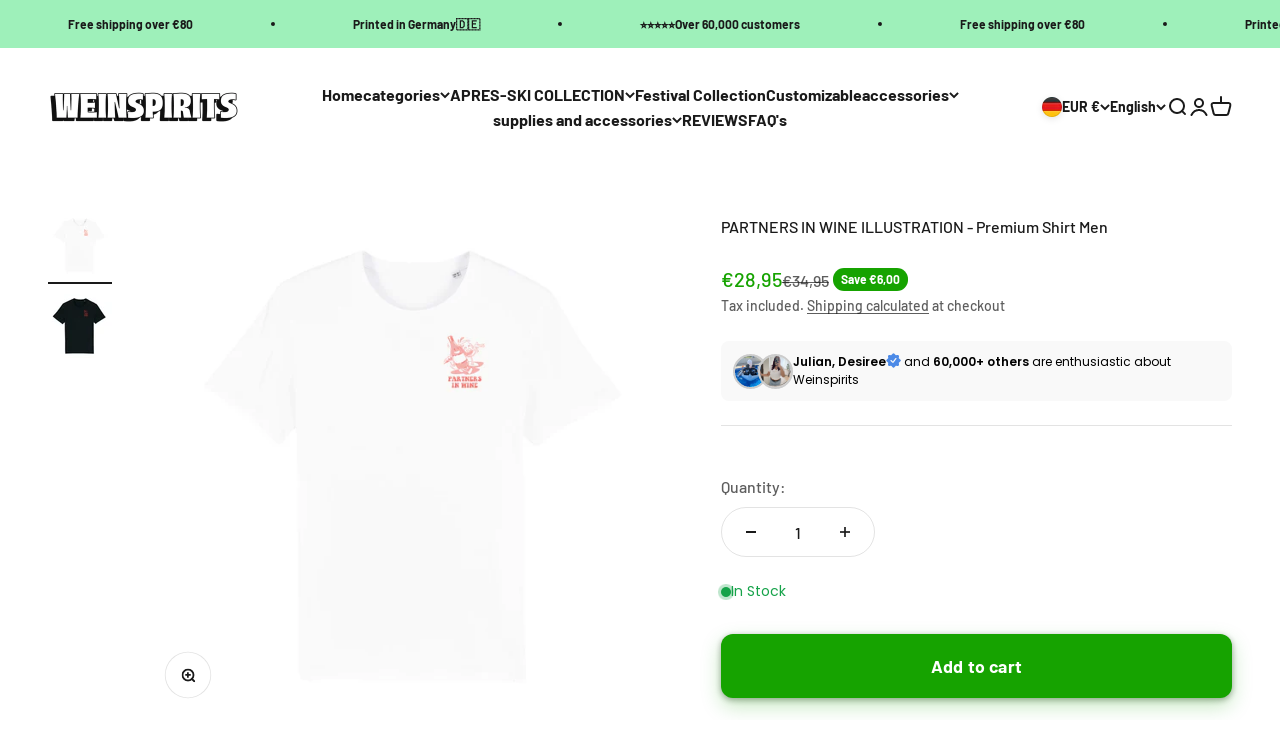

--- FILE ---
content_type: text/css
request_url: https://weinspirits.com/cdn/shop/t/41/assets/teeinblue-custom.css?v=46719486831142510961759489395
body_size: -436
content:
.teeinblue-enabled:not(.teeinblue-platform-product-enabled) .product-info__price,
.teeinblue-enabled:not(.teeinblue-platform-product-enabled) .product-info__variant-picker,
.teeinblue-enabled:not(.teeinblue-platform-product-enabled) .product-info__quantity-selector,
.teeinblue-enabled product-quick-add{
  display: none !important;
}

.teeinblue-enabled .tee-btn--atc {
  background-color: var(--tee-primary-color)
}
.tee-btn--personalize, .tee-btn--primary {
    background-color: var(--tee-personalize-button-color) !important;;
    color: var(--tee-personalize-button-text-color) !important;;
}

.upcart-item-properties {
  display: none !important;
}

--- FILE ---
content_type: image/svg+xml
request_url: https://cdn.shopify.com/extensions/019be0a7-0b01-7ecc-bf36-b09599af0462/sternify-1089/assets/germany.svg
body_size: 539
content:
<svg xmlns="http://www.w3.org/2000/svg" viewBox="0 0 128 128" id="germany"><path d="M58.469 70.5H39.031a1.5 1.5 0 010-3H58.469a1.5 1.5 0 010 3zM89.018 70.5H69.58a1.5 1.5 0 110-3H89.018a1.5 1.5 0 010 3z"></path><path d="M124.186,47.988a3.5,3.5,0,0,0-2.672-1.238H115.7V41.22a3.454,3.454,0,0,0,2.016-2.662l.309-2a3.584,3.584,0,0,0-.809-2.89,3.308,3.308,0,0,0-2.508-1.169H87.125V31.167h.893a1.5,1.5,0,0,0,0-3H81.371L84.5,25.04a1.5,1.5,0,1,0-2.121-2.122l-5.248,5.249H72.866l2.228-7.93a1.5,1.5,0,0,0-2.889-.811l-2.456,8.741H65.5V21.51a4.341,4.341,0,0,0,1.152-7.549l3.255-3.354a1.5,1.5,0,1,0-2.152-2.089L64,12.388l-3.755-3.87a1.5,1.5,0,1,0-2.152,2.089l3.255,3.354A4.341,4.341,0,0,0,62.5,21.51v6.657H58.251L55.8,19.426a1.5,1.5,0,0,0-2.889.811l2.228,7.93H50.871l-5.248-5.249A1.5,1.5,0,1,0,43.5,25.04l3.127,3.127H40a1.5,1.5,0,0,0,0,3h.875V32.5H13.3a3.308,3.308,0,0,0-2.508,1.169,3.583,3.583,0,0,0-.809,2.889l.309,2A3.454,3.454,0,0,0,12.3,41.22v5.53H6.486a3.5,3.5,0,0,0-3.453,4.076l.334,2A3.487,3.487,0,0,0,6.819,55.75H8.631V67.512A1.5,1.5,0,0,0,8.75,70.5H9.83l-.053,3H9.75a1.5,1.5,0,0,0-.026,3L8.882,124.25H8.75a1.5,1.5,0,0,0,0,3H28.187a1.5,1.5,0,1,0,0-3h-.539L26.806,76.5h.381a1.5,1.5,0,0,0,0-3h-.433l-.053-3h13.41l-.053,3h-.23a1.5,1.5,0,0,0,0,3h.177l-.841,47.75h-.133a1.5,1.5,0,0,0,0,3H58.469a1.5,1.5,0,0,0,0-3h-.54L57.088,76.5h.178a1.5,1.5,0,0,0,0-3h-.231l-.053-3H70.66l-.053,3h-.23a1.5,1.5,0,0,0,0,3h.177l-.842,47.75H69.58a1.5,1.5,0,1,0,0,3H89.018a1.5,1.5,0,0,0,0-3h-.54L87.637,76.5h.177a1.5,1.5,0,0,0,0-3h-.23l-.053-3h13.677l-.052,3h-.23a1.5,1.5,0,1,0,0,3h.177l-.842,47.75h-.132a1.5,1.5,0,0,0,0,3h19.437a1.5,1.5,0,0,0,0-3h-.539l-.842-47.75h.178a1.5,1.5,0,0,0,0-3h-.23l-.053-3h1.486a1.5,1.5,0,0,0,0-3h-.2V55.75h1.812a3.488,3.488,0,0,0,3.452-2.924l.334-2A3.491,3.491,0,0,0,124.186,47.988ZM64,16.042a1.375,1.375,0,1,1-1.375,1.375A1.376,1.376,0,0,1,64,16.042ZM114.705,35.5a.3.3,0,0,1,.229.121.585.585,0,0,1,.124.478l-.31,2c-.035.225-.189.4-.352.4H87.125v-3ZM43.875,46.75V44.6h40.25V46.75Zm-28.572,0V41.5H40.875v5.25ZM43.875,41.6V36.313h40.25V41.6Zm43.25-.1H112.7v5.25H87.125Zm-3-10.333v2.146H43.875V31.167ZM13.066,35.621A.3.3,0,0,1,13.3,35.5h27.58v3H13.6c-.163,0-.317-.176-.352-.4l-.31-2A.584.584,0,0,1,13.066,35.621Zm.76,88.629H11.883l.841-47.75h1.522ZM12.777,73.5l.053-3H23.7l.053,3Zm4.049,50.75.421-47.75h2.037l.42,47.75Zm5.879,0L22.284,76.5h1.522l.841,47.75Zm21.4,0H42.164l.842-47.75h1.522ZM43.058,73.5l.053-3h10.87l.053,3Zm4.049,50.75.421-47.75h2.037l.421,47.75Zm5.879,0L52.565,76.5h1.522l.842,47.75Zm21.67,0H72.713l.841-47.75h1.522ZM73.607,73.5l.053-3H84.53l.053,3Zm4.049,50.75.421-47.75h2.037l.421,47.75Zm5.879,0L83.114,76.5h1.522l.842,47.75Zm21.67,0h-1.943L104.1,76.5h1.522ZM104.156,73.5l.053-3h10.87l.053,3Zm4.049,50.75.42-47.75h2.038l.42,47.75Zm5.879,0-.421-47.75h1.522l.841,47.75Zm2.285-56.75H11.631V55.75H18.75v2.083a1.5,1.5,0,0,0,3,0V55.75H27.5v2.083a1.5,1.5,0,0,0,3,0V55.75h5.75v2.083a1.5,1.5,0,0,0,3,0V55.75H45v2.083a1.5,1.5,0,0,0,3,0V55.75h5.75v2.083a1.5,1.5,0,0,0,3,0V55.75H62.5v2.083a1.5,1.5,0,0,0,3,0V55.75h5.75v2.083a1.5,1.5,0,0,0,3,0V55.75H80v2.083a1.5,1.5,0,0,0,3,0V55.75h5.75v2.083a1.5,1.5,0,0,0,3,0V55.75H97.5v2.083a1.5,1.5,0,0,0,3,0V55.75h5.75v2.083a1.5,1.5,0,0,0,3,0V55.75h7.119Zm5.305-15.167a.5.5,0,0,1-.493.417H6.819a.5.5,0,0,1-.493-.418l-.334-2a.5.5,0,0,1,.494-.582H121.514a.5.5,0,0,1,.494.582Z"></path></svg>

--- FILE ---
content_type: text/javascript
request_url: https://weinspirits.com/cdn/shop/t/41/assets/tib-custom.js?v=53670763137418885841759488382
body_size: -111
content:
(()=>{const DRAWER="#CartPopup",ITEM=".upcart-product-item",PROP=".upcart-item-property",ANCHOR=".upcart-item-properties-anchor-after",PREVIEW="tee-preview-design",RE=/_customization_id\s*:\s*([a-z0-9-]{8,})/i;function getId(item){for(const el of item.querySelectorAll(PROP)){const m=(el.textContent||"").trim().match(RE);if(m&&m[1])return m[1];const strong=el.querySelector("strong");if(strong&&/_customization_id/i.test(strong.textContent||"")){const span=el.querySelector("span");if(span&&span.textContent)return span.textContent.trim()}}return""}function addPreview(item){const id=getId(item);if(!id||item.querySelector(`.${PREVIEW}[data-customization-id="${CSS.escape(id)}"]`))return;const host=document.createElement("div");host.className=PREVIEW,host.setAttribute("data-customization-id",id);const anchor=item.querySelector(ANCHOR);anchor?anchor.insertAdjacentElement("afterend",host):item.appendChild(host)}function scan(root=document){root.querySelectorAll(ITEM).forEach(addPreview)}function watch(drawer){new MutationObserver(muts=>{muts.forEach(m=>{m.addedNodes.forEach(n=>{n.nodeType===1&&(n.matches?.(ITEM)&&addPreview(n),n.querySelectorAll?.(ITEM).forEach(addPreview))})})}).observe(drawer,{childList:!0,subtree:!0}),scan(drawer)}function init(){const d=document.querySelector(DRAWER);if(d)return watch(d);const mo=new MutationObserver(()=>{const x=document.querySelector(DRAWER);x&&(mo.disconnect(),watch(x))});mo.observe(document.documentElement,{childList:!0,subtree:!0})}document.readyState==="loading"?document.addEventListener("DOMContentLoaded",init):init()})();
//# sourceMappingURL=/cdn/shop/t/41/assets/tib-custom.js.map?v=53670763137418885841759488382
